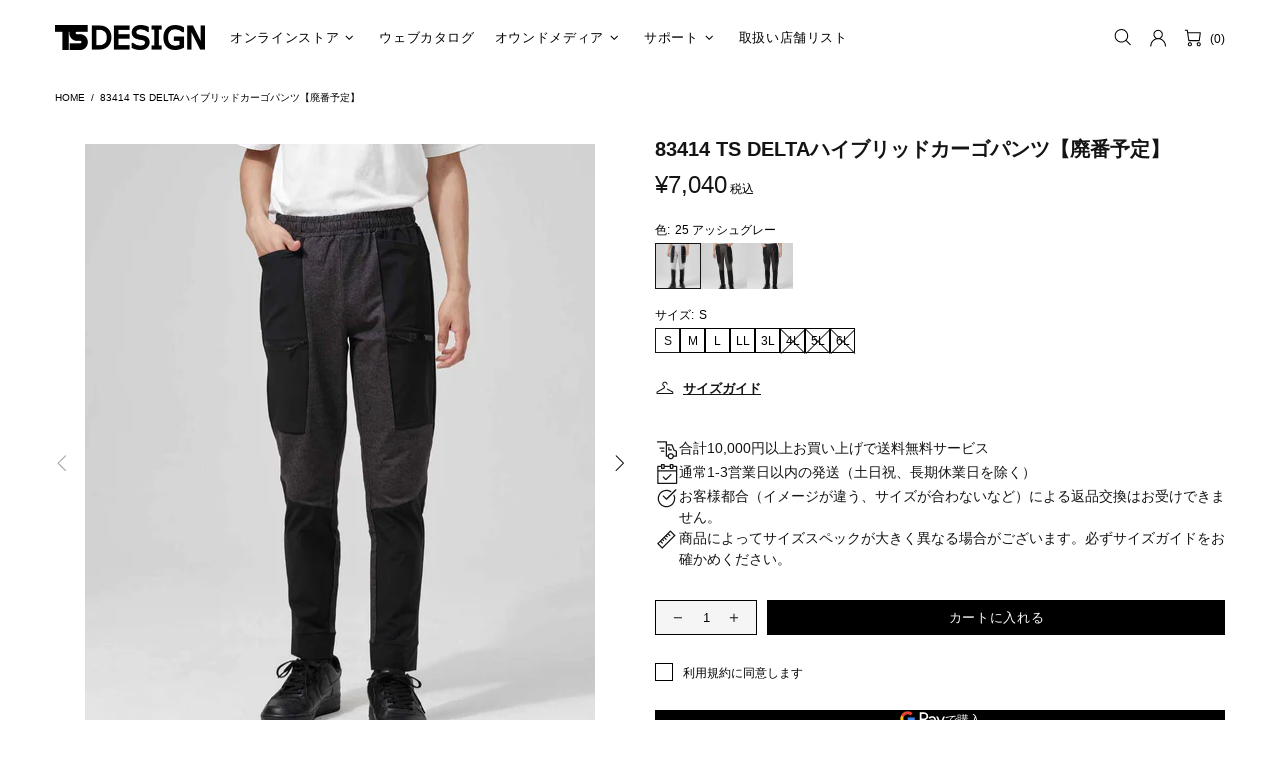

--- FILE ---
content_type: text/css
request_url: https://tsdesign2008.com/cdn/shop/t/29/assets/misell-custom.css?v=85830887304679807861751502029
body_size: -515
content:
.promobox,body{font-style:normal}p{font-style:var(--base-style)}.promobox,.article .font-italic,.post .font-italic,blockquote{font-style:var(--heading-style)!important}
/*# sourceMappingURL=/cdn/shop/t/29/assets/misell-custom.css.map?v=85830887304679807861751502029 */
